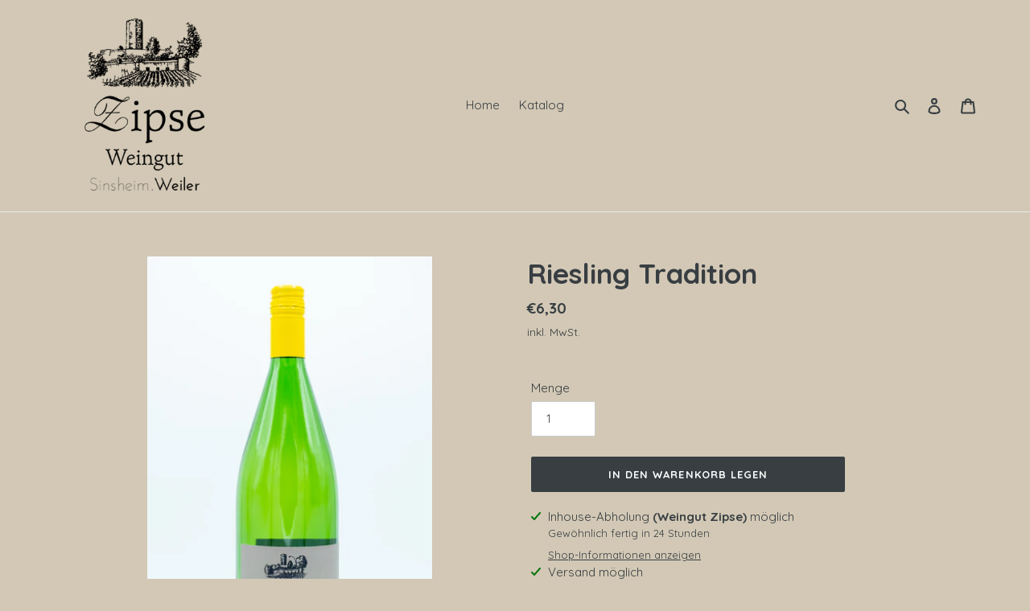

--- FILE ---
content_type: image/svg+xml
request_url: https://shop.weingutzipse.de/cdn/shop/t/1/assets/green.svg?v=53179328325828310161615616819
body_size: 374
content:
<?xml version="1.0" encoding="UTF-8" standalone="no"?>
<!-- Created with Inkscape (http://www.inkscape.org/) -->

<svg
   xmlns:dc="http://purl.org/dc/elements/1.1/"
   xmlns:cc="http://creativecommons.org/ns#"
   xmlns:rdf="http://www.w3.org/1999/02/22-rdf-syntax-ns#"
   xmlns:svg="http://www.w3.org/2000/svg"
   xmlns="http://www.w3.org/2000/svg"
   xmlns:sodipodi="http://sodipodi.sourceforge.net/DTD/sodipodi-0.dtd"
   xmlns:inkscape="http://www.inkscape.org/namespaces/inkscape"
   id="svg2"
   sodipodi:docname="Traffic-Light-Green.svg"
   viewBox="0 0 140.66001 307.84"
   sodipodi:version="0.32"
   version="1.0"
   inkscape:output_extension="org.inkscape.output.svg.inkscape"
   inkscape:version="0.92.3 (2405546, 2018-03-11)"
   width="140.66"
   height="307.84">
  <defs
     id="defs20" />
  <sodipodi:namedview
     id="base"
     bordercolor="#666666"
     inkscape:pageshadow="2"
     inkscape:window-y="0"
     pagecolor="#ffffff"
     inkscape:window-height="699"
     inkscape:zoom="0.7"
     inkscape:window-x="0"
     showgrid="false"
     borderopacity="1.0"
     inkscape:current-layer="layer1"
     inkscape:cx="53.329494"
     inkscape:cy="171.76739"
     inkscape:window-width="1280"
     inkscape:pageopacity="0.0"
     inkscape:document-units="px"
     fit-margin-top="0"
     fit-margin-left="0"
     fit-margin-right="0"
     fit-margin-bottom="0"
     inkscape:window-maximized="0" />
  <g
     id="layer1"
     inkscape:label="Camada 1"
     inkscape:groupmode="layer"
     transform="translate(1085.1,-455.89999)">
    <rect
       x="-1085.1"
       y="455.89999"
       width="140.66"
       height="307.84"
       ry="45.744999"
       style="fill:#000000"
       id="rect2383" />
    <ellipse
       ry="43.500401"
       rx="43.50024"
       cy="702.23785"
       cx="-1014.7165"
       style="fill:#00ff00;stroke-width:0.55046511"
       id="path2391" />
    <ellipse
       ry="43.500401"
       rx="43.50024"
       cy="609.81781"
       cx="-1014.7165"
       style="fill:#ffffff;stroke-width:0.55046511"
       id="path2435" />
    <ellipse
       ry="43.500401"
       rx="43.50024"
       cy="517.39783"
       cx="-1014.7165"
       style="fill:#ffffff;stroke-width:0.55046511"
       id="path2437" />
  </g>
  <metadata
     id="metadata17">
    <rdf:RDF>
      <cc:Work>
        <dc:format>image/svg+xml</dc:format>
        <dc:type
           rdf:resource="http://purl.org/dc/dcmitype/StillImage" />
        <cc:license
           rdf:resource="http://creativecommons.org/publicdomain/zero/1.0/" />
        <dc:publisher>
          <cc:Agent
             rdf:about="http://openclipart.org/">
            <dc:title>Openclipart</dc:title>
          </cc:Agent>
        </dc:publisher>
        <dc:title></dc:title>
        <dc:date>2010-06-12T06:32:21</dc:date>
        <dc:description>A silhouette of a traffic semaphore, with its green light on.</dc:description>
        <dc:source>https://openclipart.org/detail/66421/traffic-semaphore-green-light-by-laobc</dc:source>
        <dc:creator>
          <cc:Agent>
            <dc:title>laobc</dc:title>
          </cc:Agent>
        </dc:creator>
        <dc:subject>
          <rdf:Bag>
            <rdf:li>black</rdf:li>
            <rdf:li>semaphore</rdf:li>
            <rdf:li>silhouette</rdf:li>
            <rdf:li>traffic</rdf:li>
          </rdf:Bag>
        </dc:subject>
      </cc:Work>
      <cc:License
         rdf:about="http://creativecommons.org/publicdomain/zero/1.0/">
        <cc:permits
           rdf:resource="http://creativecommons.org/ns#Reproduction" />
        <cc:permits
           rdf:resource="http://creativecommons.org/ns#Distribution" />
        <cc:permits
           rdf:resource="http://creativecommons.org/ns#DerivativeWorks" />
      </cc:License>
    </rdf:RDF>
  </metadata>
</svg>
